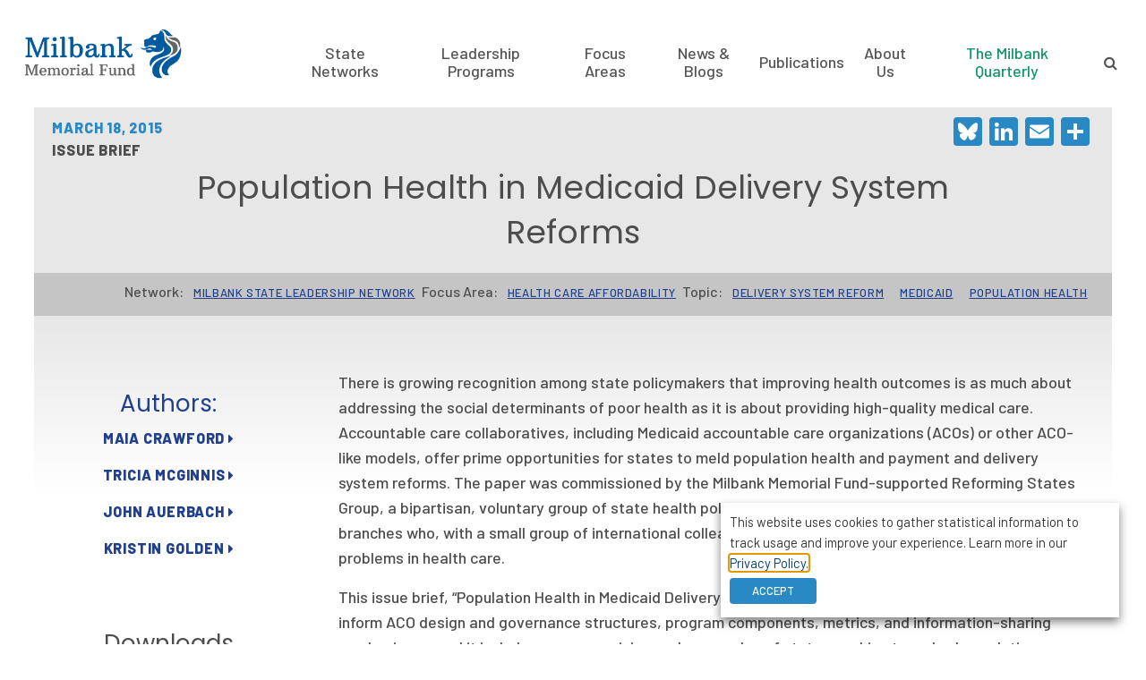

--- FILE ---
content_type: text/html; charset=UTF-8
request_url: https://www.milbank.org/publications/population-health-in-medicaid-delivery-system-reforms/
body_size: 20323
content:
<!doctype html><html lang="en-US"><head><title> Population Health in Medicaid Delivery System Reforms | Milbank Memorial Fund</title><meta charset="UTF-8"><meta name="viewport" content="width=device-width, initial-scale=1, minimum-scale=1, maximum-scale=1"><link href="https://fonts.googleapis.com/css?family=Barlow:400,500,800|Poppins:300,400,500&display=swap" rel="stylesheet"> <script src="https://cdn.userway.org/widget.js" data-account="2u0FYYjdIF"></script> <link rel="apple-touch-icon" sizes="57x57" href="/wp-content/themes/taco-theme/_/img/redesign/favicons/apple-icon-57x57.png"><link rel="apple-touch-icon" sizes="60x60" href="/wp-content/themes/taco-theme/_/img/redesign/favicons/apple-icon-60x60.png"><link rel="apple-touch-icon" sizes="72x72" href="/wp-content/themes/taco-theme/_/img/redesign/favicons/apple-icon-72x72.png"><link rel="apple-touch-icon" sizes="76x76" href="/wp-content/themes/taco-theme/_/img/redesign/favicons/apple-icon-76x76.png"><link rel="apple-touch-icon" sizes="114x114" href="/wp-content/themes/taco-theme/_/img/redesign/favicons/apple-icon-114x114.png"><link rel="apple-touch-icon" sizes="120x120" href="/wp-content/themes/taco-theme/_/img/redesign/favicons/apple-icon-120x120.png"><link rel="apple-touch-icon" sizes="144x144" href="/wp-content/themes/taco-theme/_/img/redesign/favicons/apple-icon-144x144.png"><link rel="apple-touch-icon" sizes="152x152" href="/wp-content/themes/taco-theme/_/img/redesign/favicons/apple-icon-152x152.png"><link rel="apple-touch-icon" sizes="180x180" href="/wp-content/themes/taco-theme/_/img/redesign/favicons/apple-icon-180x180.png"><link rel="icon" type="image/png" sizes="192x192"  href="/wp-content/themes/taco-theme/_/img/redesign/favicons/android-icon-192x192.png"><link rel="icon" type="image/png" sizes="32x32" href="/wp-content/themes/taco-theme/_/img/redesign/favicons/favicon-32x32.png"><link rel="icon" type="image/png" sizes="96x96" href="/wp-content/themes/taco-theme/_/img/redesign/favicons/favicon-96x96.png"><link rel="icon" type="image/png" sizes="16x16" href="/wp-content/themes/taco-theme/_/img/redesign/favicons/favicon-16x16.png"><link rel="manifest" href="/wp-content/themes/taco-theme/_/img/redesign/favicons/manifest.json"><meta name="msapplication-TileColor" content="#ffffff"><meta name="msapplication-TileImage" content="/ms-icon-144x144.png"><meta name="theme-color" content="#ffffff"><meta name="facebook-domain-verification" content="a36mojkkxzb0dsrbydp4rnaoat8y0z" /><meta name='robots' content='index, follow, max-image-preview:large, max-snippet:-1, max-video-preview:-1' />  <script data-cfasync="false" data-pagespeed-no-defer>var gtm4wp_datalayer_name = "dataLayer";
	var dataLayer = dataLayer || [];</script> <meta name="description" content="Accountable care organizations (ACOs) offer prime opportunities to meld population health and payment and delivery system reforms." /><link rel="canonical" href="https://www.milbank.org/publications/population-health-in-medicaid-delivery-system-reforms/" /><meta property="og:locale" content="en_US" /><meta property="og:type" content="article" /><meta property="og:title" content="Population Health in Medicaid Delivery System Reforms | Milbank Memorial Fund" /><meta property="og:description" content="Accountable care organizations (ACOs) offer prime opportunities to meld population health and payment and delivery system reforms." /><meta property="og:url" content="https://www.milbank.org/publications/population-health-in-medicaid-delivery-system-reforms/" /><meta property="og:site_name" content="Milbank Memorial Fund" /><meta property="article:publisher" content="https://www.facebook.com/MilbankMemorialFund" /><meta property="article:modified_time" content="2020-06-01T20:12:48+00:00" /><meta property="og:image" content="https://www.milbank.org/wp-content/uploads/2025/11/MMF_opengraph-white-bg.png" /><meta property="og:image:width" content="1200" /><meta property="og:image:height" content="600" /><meta property="og:image:type" content="image/png" /><meta name="twitter:card" content="summary_large_image" /><meta name="twitter:site" content="@milbankfund" /><meta name="twitter:label1" content="Est. reading time" /><meta name="twitter:data1" content="1 minute" /><meta name="twitter:label2" content="Written by" /><meta name="twitter:data2" content="Maia Crawford, Tricia McGinnis, John Auerbach, Kristin Golden" /> <script type="application/ld+json" class="yoast-schema-graph">{"@context":"https://schema.org","@graph":[{"@type":"ScholarlyArticle","@id":"https://www.milbank.org/publications/population-health-in-medicaid-delivery-system-reforms/#article","isPartOf":{"@id":"https://www.milbank.org/publications/population-health-in-medicaid-delivery-system-reforms/"},"author":[{"@id":"https://www.milbank.org/#/schema/person/image/0ecf6464609e2aa9e22614596f60a840"},{"@id":"https://www.milbank.org/#/schema/person/image/9147c102944064c3796e730b273a280a"},{"@id":"https://www.milbank.org/#/schema/person/image/2b98d2bf27dac3a4c9b1f57a907a435e"},{"@id":"https://www.milbank.org/#/schema/person/image/8bcfc02b31bcd4278e2f2ba82bcf34f7"}],"headline":"Population Health in Medicaid Delivery System Reforms","datePublished":"2015-03-18T20:13:27+00:00","dateModified":"2020-06-01T20:12:48+00:00","mainEntityOfPage":{"@id":"https://www.milbank.org/publications/population-health-in-medicaid-delivery-system-reforms/"},"wordCount":155,"publisher":{"@id":"https://www.milbank.org/#organization"},"inLanguage":"en-US"},{"@type":"WebPage","@id":"https://www.milbank.org/publications/population-health-in-medicaid-delivery-system-reforms/","url":"https://www.milbank.org/publications/population-health-in-medicaid-delivery-system-reforms/","name":"Population Health in Medicaid Delivery System Reforms | Milbank Memorial Fund","isPartOf":{"@id":"https://www.milbank.org/#website"},"datePublished":"2015-03-18T20:13:27+00:00","dateModified":"2020-06-01T20:12:48+00:00","description":"Accountable care organizations (ACOs) offer prime opportunities to meld population health and payment and delivery system reforms.","breadcrumb":{"@id":"https://www.milbank.org/publications/population-health-in-medicaid-delivery-system-reforms/#breadcrumb"},"inLanguage":"en-US","potentialAction":[{"@type":"ReadAction","target":["https://www.milbank.org/publications/population-health-in-medicaid-delivery-system-reforms/"]}]},{"@type":"BreadcrumbList","@id":"https://www.milbank.org/publications/population-health-in-medicaid-delivery-system-reforms/#breadcrumb","itemListElement":[{"@type":"ListItem","position":1,"name":"Home","item":"https://www.milbank.org/"},{"@type":"ListItem","position":2,"name":"Population Health in Medicaid Delivery System Reforms"}]},{"@type":"WebSite","@id":"https://www.milbank.org/#website","url":"https://www.milbank.org/","name":"Milbank Memorial Fund","description":"Using evidence to improve population health.","publisher":{"@id":"https://www.milbank.org/#organization"},"alternateName":"Milbank","potentialAction":[{"@type":"SearchAction","target":{"@type":"EntryPoint","urlTemplate":"https://www.milbank.org/?s={search_term_string}"},"query-input":{"@type":"PropertyValueSpecification","valueRequired":true,"valueName":"search_term_string"}}],"inLanguage":"en-US"},{"@type":"Organization","@id":"https://www.milbank.org/#organization","name":"Milbank Memorial Fund","alternateName":"Milbank","url":"https://www.milbank.org/","logo":{"@type":"ImageObject","inLanguage":"en-US","@id":"https://www.milbank.org/#/schema/logo/image/","url":"/wp-content/uploads/2024/12/Milbank-lion-head-square.png","contentUrl":"/wp-content/uploads/2024/12/Milbank-lion-head-square.png","width":180,"height":180,"caption":"Milbank Memorial Fund"},"image":{"@id":"https://www.milbank.org/#/schema/logo/image/"},"sameAs":["https://www.facebook.com/MilbankMemorialFund","https://x.com/milbankfund","https://www.linkedin.com/company/milbank-memorial-fund","https://www.youtube.com/channel/UCBdUOEEAeWfpx91Wj6RrfxQ"]},{"@type":"Person","@id":"https://www.milbank.org/#/schema/person/image/0ecf6464609e2aa9e22614596f60a840","name":"Maia Crawford","image":{"@type":"ImageObject","inLanguage":"en-US","@id":"https://www.milbank.org/#/schema/person/image/23494c9101089ad44ae88ce9d2f56aac","url":"https://secure.gravatar.com/avatar/?s=96&d=mm&r=g","contentUrl":"https://secure.gravatar.com/avatar/?s=96&d=mm&r=g","caption":"Maia Crawford"},"description":"Center for Health Care Strategies. March 2015","url":"https://www.milbank.org/author/maia-crawford/"},{"@type":"Person","@id":"https://www.milbank.org/#/schema/person/image/9147c102944064c3796e730b273a280a","name":"Tricia McGinnis","image":{"@type":"ImageObject","inLanguage":"en-US","@id":"https://www.milbank.org/#/schema/person/image/23494c9101089ad44ae88ce9d2f56aac","url":"https://secure.gravatar.com/avatar/?s=96&d=mm&r=g","contentUrl":"https://secure.gravatar.com/avatar/?s=96&d=mm&r=g","caption":"Tricia McGinnis"},"description":"Center for Health Care Strategies. March 2015","url":"https://www.milbank.org/author/tricia-mcginnis/"},{"@type":"Person","@id":"https://www.milbank.org/#/schema/person/image/2b98d2bf27dac3a4c9b1f57a907a435e","name":"John Auerbach","image":{"@type":"ImageObject","inLanguage":"en-US","@id":"https://www.milbank.org/#/schema/person/image/23494c9101089ad44ae88ce9d2f56aac","url":"https://secure.gravatar.com/avatar/?s=96&d=mm&r=g","contentUrl":"https://secure.gravatar.com/avatar/?s=96&d=mm&r=g","caption":"John Auerbach"},"description":"John Auerbach is senior vice president, federal health, at ICF, a strategic consulting firm. Over the course of a 30-year career he has held senior public health positions at the federal, state, and local levels and in non profits. He served as the director of intergovernmental and strategic affairs at the Centers for Disease Control and Prevention (CDC) and as president and CEO of Trust for America’s Health (TFAH). As associate director at the CDC, he oversaw policy and the agency’s collaborative efforts with Centers for Medicare and Medicaid Services, commercial payers, and large health systems. During his six years as the commissioner of public health for the Commonwealth of Massachusetts, he developed innovative programs to promote health equity, combat chronic and infectious disease, and support the successful implementation of the state’s health care reform initiative. As Boston’s health commissioner for nine years, he directed homeless, substance abuse, and emergency medical services for the city as well as a wide range of public health divisions. Mr. Auerbach was previously a professor of practice in health sciences and director of the Institute on Urban Health Research and Practice at Northeastern University; program director of one of the country’s first community health centers; and an administrator in a clinical training program at a tertiary care safety-net hospital. July 2023.","url":"https://www.milbank.org/author/john-auerbach/"},{"@type":"Person","@id":"https://www.milbank.org/#/schema/person/image/8bcfc02b31bcd4278e2f2ba82bcf34f7","name":"Kristin Golden","image":{"@type":"ImageObject","inLanguage":"en-US","@id":"https://www.milbank.org/#/schema/person/image/23494c9101089ad44ae88ce9d2f56aac","url":"https://secure.gravatar.com/avatar/?s=96&d=mm&r=g","contentUrl":"https://secure.gravatar.com/avatar/?s=96&d=mm&r=g","caption":"Kristin Golden"},"description":"Institute on Urban Health Research and Practice, Northeastern University. March 2015","url":"https://www.milbank.org/author/kristin-golden/"}]}</script> <link rel='dns-prefetch' href='//static.addtoany.com' /><link rel="alternate" title="oEmbed (JSON)" type="application/json+oembed" href="https://www.milbank.org/wp-json/oembed/1.0/embed?url=https%3A%2F%2Fwww.milbank.org%2Fpublications%2Fpopulation-health-in-medicaid-delivery-system-reforms%2F" /><link rel="alternate" title="oEmbed (XML)" type="text/xml+oembed" href="https://www.milbank.org/wp-json/oembed/1.0/embed?url=https%3A%2F%2Fwww.milbank.org%2Fpublications%2Fpopulation-health-in-medicaid-delivery-system-reforms%2F&#038;format=xml" /><style id='wp-img-auto-sizes-contain-inline-css' type='text/css'>img:is([sizes=auto i],[sizes^="auto," i]){contain-intrinsic-size:3000px 1500px}
/*# sourceURL=wp-img-auto-sizes-contain-inline-css */</style><style id='wp-block-library-inline-css' type='text/css'>:root{--wp-block-synced-color:#7a00df;--wp-block-synced-color--rgb:122,0,223;--wp-bound-block-color:var(--wp-block-synced-color);--wp-editor-canvas-background:#ddd;--wp-admin-theme-color:#007cba;--wp-admin-theme-color--rgb:0,124,186;--wp-admin-theme-color-darker-10:#006ba1;--wp-admin-theme-color-darker-10--rgb:0,107,160.5;--wp-admin-theme-color-darker-20:#005a87;--wp-admin-theme-color-darker-20--rgb:0,90,135;--wp-admin-border-width-focus:2px}@media (min-resolution:192dpi){:root{--wp-admin-border-width-focus:1.5px}}.wp-element-button{cursor:pointer}:root .has-very-light-gray-background-color{background-color:#eee}:root .has-very-dark-gray-background-color{background-color:#313131}:root .has-very-light-gray-color{color:#eee}:root .has-very-dark-gray-color{color:#313131}:root .has-vivid-green-cyan-to-vivid-cyan-blue-gradient-background{background:linear-gradient(135deg,#00d084,#0693e3)}:root .has-purple-crush-gradient-background{background:linear-gradient(135deg,#34e2e4,#4721fb 50%,#ab1dfe)}:root .has-hazy-dawn-gradient-background{background:linear-gradient(135deg,#faaca8,#dad0ec)}:root .has-subdued-olive-gradient-background{background:linear-gradient(135deg,#fafae1,#67a671)}:root .has-atomic-cream-gradient-background{background:linear-gradient(135deg,#fdd79a,#004a59)}:root .has-nightshade-gradient-background{background:linear-gradient(135deg,#330968,#31cdcf)}:root .has-midnight-gradient-background{background:linear-gradient(135deg,#020381,#2874fc)}:root{--wp--preset--font-size--normal:16px;--wp--preset--font-size--huge:42px}.has-regular-font-size{font-size:1em}.has-larger-font-size{font-size:2.625em}.has-normal-font-size{font-size:var(--wp--preset--font-size--normal)}.has-huge-font-size{font-size:var(--wp--preset--font-size--huge)}.has-text-align-center{text-align:center}.has-text-align-left{text-align:left}.has-text-align-right{text-align:right}.has-fit-text{white-space:nowrap!important}#end-resizable-editor-section{display:none}.aligncenter{clear:both}.items-justified-left{justify-content:flex-start}.items-justified-center{justify-content:center}.items-justified-right{justify-content:flex-end}.items-justified-space-between{justify-content:space-between}.screen-reader-text{border:0;clip-path:inset(50%);height:1px;margin:-1px;overflow:hidden;padding:0;position:absolute;width:1px;word-wrap:normal!important}.screen-reader-text:focus{background-color:#ddd;clip-path:none;color:#444;display:block;font-size:1em;height:auto;left:5px;line-height:normal;padding:15px 23px 14px;text-decoration:none;top:5px;width:auto;z-index:100000}html :where(.has-border-color){border-style:solid}html :where([style*=border-top-color]){border-top-style:solid}html :where([style*=border-right-color]){border-right-style:solid}html :where([style*=border-bottom-color]){border-bottom-style:solid}html :where([style*=border-left-color]){border-left-style:solid}html :where([style*=border-width]){border-style:solid}html :where([style*=border-top-width]){border-top-style:solid}html :where([style*=border-right-width]){border-right-style:solid}html :where([style*=border-bottom-width]){border-bottom-style:solid}html :where([style*=border-left-width]){border-left-style:solid}html :where(img[class*=wp-image-]){height:auto;max-width:100%}:where(figure){margin:0 0 1em}html :where(.is-position-sticky){--wp-admin--admin-bar--position-offset:var(--wp-admin--admin-bar--height,0px)}@media screen and (max-width:600px){html :where(.is-position-sticky){--wp-admin--admin-bar--position-offset:0px}}

/*# sourceURL=wp-block-library-inline-css */</style><style id='global-styles-inline-css' type='text/css'>:root{--wp--preset--aspect-ratio--square: 1;--wp--preset--aspect-ratio--4-3: 4/3;--wp--preset--aspect-ratio--3-4: 3/4;--wp--preset--aspect-ratio--3-2: 3/2;--wp--preset--aspect-ratio--2-3: 2/3;--wp--preset--aspect-ratio--16-9: 16/9;--wp--preset--aspect-ratio--9-16: 9/16;--wp--preset--color--black: #000000;--wp--preset--color--cyan-bluish-gray: #abb8c3;--wp--preset--color--white: #ffffff;--wp--preset--color--pale-pink: #f78da7;--wp--preset--color--vivid-red: #cf2e2e;--wp--preset--color--luminous-vivid-orange: #ff6900;--wp--preset--color--luminous-vivid-amber: #fcb900;--wp--preset--color--light-green-cyan: #7bdcb5;--wp--preset--color--vivid-green-cyan: #00d084;--wp--preset--color--pale-cyan-blue: #8ed1fc;--wp--preset--color--vivid-cyan-blue: #0693e3;--wp--preset--color--vivid-purple: #9b51e0;--wp--preset--color--navy: #005A9E;--wp--preset--color--light-blue: #0072BC;--wp--preset--color--grey: #636466;--wp--preset--color--green: #009566;--wp--preset--color--yellow: #ECC857;--wp--preset--gradient--vivid-cyan-blue-to-vivid-purple: linear-gradient(135deg,rgb(6,147,227) 0%,rgb(155,81,224) 100%);--wp--preset--gradient--light-green-cyan-to-vivid-green-cyan: linear-gradient(135deg,rgb(122,220,180) 0%,rgb(0,208,130) 100%);--wp--preset--gradient--luminous-vivid-amber-to-luminous-vivid-orange: linear-gradient(135deg,rgb(252,185,0) 0%,rgb(255,105,0) 100%);--wp--preset--gradient--luminous-vivid-orange-to-vivid-red: linear-gradient(135deg,rgb(255,105,0) 0%,rgb(207,46,46) 100%);--wp--preset--gradient--very-light-gray-to-cyan-bluish-gray: linear-gradient(135deg,rgb(238,238,238) 0%,rgb(169,184,195) 100%);--wp--preset--gradient--cool-to-warm-spectrum: linear-gradient(135deg,rgb(74,234,220) 0%,rgb(151,120,209) 20%,rgb(207,42,186) 40%,rgb(238,44,130) 60%,rgb(251,105,98) 80%,rgb(254,248,76) 100%);--wp--preset--gradient--blush-light-purple: linear-gradient(135deg,rgb(255,206,236) 0%,rgb(152,150,240) 100%);--wp--preset--gradient--blush-bordeaux: linear-gradient(135deg,rgb(254,205,165) 0%,rgb(254,45,45) 50%,rgb(107,0,62) 100%);--wp--preset--gradient--luminous-dusk: linear-gradient(135deg,rgb(255,203,112) 0%,rgb(199,81,192) 50%,rgb(65,88,208) 100%);--wp--preset--gradient--pale-ocean: linear-gradient(135deg,rgb(255,245,203) 0%,rgb(182,227,212) 50%,rgb(51,167,181) 100%);--wp--preset--gradient--electric-grass: linear-gradient(135deg,rgb(202,248,128) 0%,rgb(113,206,126) 100%);--wp--preset--gradient--midnight: linear-gradient(135deg,rgb(2,3,129) 0%,rgb(40,116,252) 100%);--wp--preset--font-size--small: 13px;--wp--preset--font-size--medium: 20px;--wp--preset--font-size--large: 36px;--wp--preset--font-size--x-large: 42px;--wp--preset--spacing--20: 0.44rem;--wp--preset--spacing--30: 0.67rem;--wp--preset--spacing--40: 1rem;--wp--preset--spacing--50: 1.5rem;--wp--preset--spacing--60: 2.25rem;--wp--preset--spacing--70: 3.38rem;--wp--preset--spacing--80: 5.06rem;--wp--preset--shadow--natural: 6px 6px 9px rgba(0, 0, 0, 0.2);--wp--preset--shadow--deep: 12px 12px 50px rgba(0, 0, 0, 0.4);--wp--preset--shadow--sharp: 6px 6px 0px rgba(0, 0, 0, 0.2);--wp--preset--shadow--outlined: 6px 6px 0px -3px rgb(255, 255, 255), 6px 6px rgb(0, 0, 0);--wp--preset--shadow--crisp: 6px 6px 0px rgb(0, 0, 0);}:where(body) { margin: 0; }.wp-site-blocks > .alignleft { float: left; margin-right: 2em; }.wp-site-blocks > .alignright { float: right; margin-left: 2em; }.wp-site-blocks > .aligncenter { justify-content: center; margin-left: auto; margin-right: auto; }:where(.is-layout-flex){gap: 0.5em;}:where(.is-layout-grid){gap: 0.5em;}.is-layout-flow > .alignleft{float: left;margin-inline-start: 0;margin-inline-end: 2em;}.is-layout-flow > .alignright{float: right;margin-inline-start: 2em;margin-inline-end: 0;}.is-layout-flow > .aligncenter{margin-left: auto !important;margin-right: auto !important;}.is-layout-constrained > .alignleft{float: left;margin-inline-start: 0;margin-inline-end: 2em;}.is-layout-constrained > .alignright{float: right;margin-inline-start: 2em;margin-inline-end: 0;}.is-layout-constrained > .aligncenter{margin-left: auto !important;margin-right: auto !important;}.is-layout-constrained > :where(:not(.alignleft):not(.alignright):not(.alignfull)){margin-left: auto !important;margin-right: auto !important;}body .is-layout-flex{display: flex;}.is-layout-flex{flex-wrap: wrap;align-items: center;}.is-layout-flex > :is(*, div){margin: 0;}body .is-layout-grid{display: grid;}.is-layout-grid > :is(*, div){margin: 0;}body{padding-top: 0px;padding-right: 0px;padding-bottom: 0px;padding-left: 0px;}a:where(:not(.wp-element-button)){text-decoration: underline;}:root :where(.wp-element-button, .wp-block-button__link){background-color: #32373c;border-width: 0;color: #fff;font-family: inherit;font-size: inherit;font-style: inherit;font-weight: inherit;letter-spacing: inherit;line-height: inherit;padding-top: calc(0.667em + 2px);padding-right: calc(1.333em + 2px);padding-bottom: calc(0.667em + 2px);padding-left: calc(1.333em + 2px);text-decoration: none;text-transform: inherit;}.has-black-color{color: var(--wp--preset--color--black) !important;}.has-cyan-bluish-gray-color{color: var(--wp--preset--color--cyan-bluish-gray) !important;}.has-white-color{color: var(--wp--preset--color--white) !important;}.has-pale-pink-color{color: var(--wp--preset--color--pale-pink) !important;}.has-vivid-red-color{color: var(--wp--preset--color--vivid-red) !important;}.has-luminous-vivid-orange-color{color: var(--wp--preset--color--luminous-vivid-orange) !important;}.has-luminous-vivid-amber-color{color: var(--wp--preset--color--luminous-vivid-amber) !important;}.has-light-green-cyan-color{color: var(--wp--preset--color--light-green-cyan) !important;}.has-vivid-green-cyan-color{color: var(--wp--preset--color--vivid-green-cyan) !important;}.has-pale-cyan-blue-color{color: var(--wp--preset--color--pale-cyan-blue) !important;}.has-vivid-cyan-blue-color{color: var(--wp--preset--color--vivid-cyan-blue) !important;}.has-vivid-purple-color{color: var(--wp--preset--color--vivid-purple) !important;}.has-navy-color{color: var(--wp--preset--color--navy) !important;}.has-light-blue-color{color: var(--wp--preset--color--light-blue) !important;}.has-grey-color{color: var(--wp--preset--color--grey) !important;}.has-green-color{color: var(--wp--preset--color--green) !important;}.has-yellow-color{color: var(--wp--preset--color--yellow) !important;}.has-black-background-color{background-color: var(--wp--preset--color--black) !important;}.has-cyan-bluish-gray-background-color{background-color: var(--wp--preset--color--cyan-bluish-gray) !important;}.has-white-background-color{background-color: var(--wp--preset--color--white) !important;}.has-pale-pink-background-color{background-color: var(--wp--preset--color--pale-pink) !important;}.has-vivid-red-background-color{background-color: var(--wp--preset--color--vivid-red) !important;}.has-luminous-vivid-orange-background-color{background-color: var(--wp--preset--color--luminous-vivid-orange) !important;}.has-luminous-vivid-amber-background-color{background-color: var(--wp--preset--color--luminous-vivid-amber) !important;}.has-light-green-cyan-background-color{background-color: var(--wp--preset--color--light-green-cyan) !important;}.has-vivid-green-cyan-background-color{background-color: var(--wp--preset--color--vivid-green-cyan) !important;}.has-pale-cyan-blue-background-color{background-color: var(--wp--preset--color--pale-cyan-blue) !important;}.has-vivid-cyan-blue-background-color{background-color: var(--wp--preset--color--vivid-cyan-blue) !important;}.has-vivid-purple-background-color{background-color: var(--wp--preset--color--vivid-purple) !important;}.has-navy-background-color{background-color: var(--wp--preset--color--navy) !important;}.has-light-blue-background-color{background-color: var(--wp--preset--color--light-blue) !important;}.has-grey-background-color{background-color: var(--wp--preset--color--grey) !important;}.has-green-background-color{background-color: var(--wp--preset--color--green) !important;}.has-yellow-background-color{background-color: var(--wp--preset--color--yellow) !important;}.has-black-border-color{border-color: var(--wp--preset--color--black) !important;}.has-cyan-bluish-gray-border-color{border-color: var(--wp--preset--color--cyan-bluish-gray) !important;}.has-white-border-color{border-color: var(--wp--preset--color--white) !important;}.has-pale-pink-border-color{border-color: var(--wp--preset--color--pale-pink) !important;}.has-vivid-red-border-color{border-color: var(--wp--preset--color--vivid-red) !important;}.has-luminous-vivid-orange-border-color{border-color: var(--wp--preset--color--luminous-vivid-orange) !important;}.has-luminous-vivid-amber-border-color{border-color: var(--wp--preset--color--luminous-vivid-amber) !important;}.has-light-green-cyan-border-color{border-color: var(--wp--preset--color--light-green-cyan) !important;}.has-vivid-green-cyan-border-color{border-color: var(--wp--preset--color--vivid-green-cyan) !important;}.has-pale-cyan-blue-border-color{border-color: var(--wp--preset--color--pale-cyan-blue) !important;}.has-vivid-cyan-blue-border-color{border-color: var(--wp--preset--color--vivid-cyan-blue) !important;}.has-vivid-purple-border-color{border-color: var(--wp--preset--color--vivid-purple) !important;}.has-navy-border-color{border-color: var(--wp--preset--color--navy) !important;}.has-light-blue-border-color{border-color: var(--wp--preset--color--light-blue) !important;}.has-grey-border-color{border-color: var(--wp--preset--color--grey) !important;}.has-green-border-color{border-color: var(--wp--preset--color--green) !important;}.has-yellow-border-color{border-color: var(--wp--preset--color--yellow) !important;}.has-vivid-cyan-blue-to-vivid-purple-gradient-background{background: var(--wp--preset--gradient--vivid-cyan-blue-to-vivid-purple) !important;}.has-light-green-cyan-to-vivid-green-cyan-gradient-background{background: var(--wp--preset--gradient--light-green-cyan-to-vivid-green-cyan) !important;}.has-luminous-vivid-amber-to-luminous-vivid-orange-gradient-background{background: var(--wp--preset--gradient--luminous-vivid-amber-to-luminous-vivid-orange) !important;}.has-luminous-vivid-orange-to-vivid-red-gradient-background{background: var(--wp--preset--gradient--luminous-vivid-orange-to-vivid-red) !important;}.has-very-light-gray-to-cyan-bluish-gray-gradient-background{background: var(--wp--preset--gradient--very-light-gray-to-cyan-bluish-gray) !important;}.has-cool-to-warm-spectrum-gradient-background{background: var(--wp--preset--gradient--cool-to-warm-spectrum) !important;}.has-blush-light-purple-gradient-background{background: var(--wp--preset--gradient--blush-light-purple) !important;}.has-blush-bordeaux-gradient-background{background: var(--wp--preset--gradient--blush-bordeaux) !important;}.has-luminous-dusk-gradient-background{background: var(--wp--preset--gradient--luminous-dusk) !important;}.has-pale-ocean-gradient-background{background: var(--wp--preset--gradient--pale-ocean) !important;}.has-electric-grass-gradient-background{background: var(--wp--preset--gradient--electric-grass) !important;}.has-midnight-gradient-background{background: var(--wp--preset--gradient--midnight) !important;}.has-small-font-size{font-size: var(--wp--preset--font-size--small) !important;}.has-medium-font-size{font-size: var(--wp--preset--font-size--medium) !important;}.has-large-font-size{font-size: var(--wp--preset--font-size--large) !important;}.has-x-large-font-size{font-size: var(--wp--preset--font-size--x-large) !important;}
/*# sourceURL=global-styles-inline-css */</style><link rel='stylesheet' id='cookie-law-info-css' href='/wp-content/plugins/webtoffee-gdpr-cookie-consent/public/css/cookie-law-info-public.css?ver=2.3.9' type='text/css' media='all' /><link rel='stylesheet' id='cookie-law-info-gdpr-css' href='/wp-content/plugins/webtoffee-gdpr-cookie-consent/public/css/cookie-law-info-gdpr.css?ver=2.3.9' type='text/css' media='all' /><style id='cookie-law-info-gdpr-inline-css' type='text/css'>.cli-modal-content, .cli-tab-content { background-color: #ffffff; }.cli-privacy-content-text, .cli-modal .cli-modal-dialog, .cli-tab-container p, a.cli-privacy-readmore { color: #000000; }.cli-tab-header { background-color: #f2f2f2; }.cli-tab-header, .cli-tab-header a.cli-nav-link,span.cli-necessary-caption,.cli-switch .cli-slider:after { color: #000000; }.cli-switch .cli-slider:before { background-color: #ffffff; }.cli-switch input:checked + .cli-slider:before { background-color: #ffffff; }.cli-switch .cli-slider { background-color: #e3e1e8; }.cli-switch input:checked + .cli-slider { background-color: #28a745; }.cli-modal-close svg { fill: #000000; }.cli-tab-footer .wt-cli-privacy-accept-all-btn { background-color: #00acad; color: #ffffff}.cli-tab-footer .wt-cli-privacy-accept-btn { background-color: #00acad; color: #ffffff}.cli-tab-header a:before{ border-right: 1px solid #000000; border-bottom: 1px solid #000000; }
/*# sourceURL=cookie-law-info-gdpr-inline-css */</style><link rel='stylesheet' id='font_awesome-css' href='/wp-content/themes/taco-theme/_/lib/font-awesome-4.6.3/css/font-awesome.min.css?ver=1.158' type='text/css' media='all' /><link rel='stylesheet' id='jquery-vectormapcss-css' href='/wp-content/themes/taco-theme/_/lib/jquery-jvectormap-2.0.3/jquery-jvectormap-2.0.3.css?ver=1.158' type='text/css' media='all' /><link rel='stylesheet' id='redesign-css' href='/wp-content/themes/taco-theme/_/css/redesign.css?ver=1.158' type='text/css' media='all' /><link rel='stylesheet' id='tablepress-default-css' href='/wp-content/tablepress-combined.min.css?ver=3' type='text/css' media='all' /><link rel='stylesheet' id='tablepress-datatables-buttons-css' href='/wp-content/plugins/tablepress-premium/modules/css/build/datatables.buttons.css?ver=3.2.6' type='text/css' media='all' /><link rel='stylesheet' id='tablepress-datatables-columnfilterwidgets-css' href='/wp-content/plugins/tablepress-premium/modules/css/build/datatables.columnfilterwidgets.css?ver=3.2.6' type='text/css' media='all' /><link rel='stylesheet' id='tablepress-datatables-fixedheader-css' href='/wp-content/plugins/tablepress-premium/modules/css/build/datatables.fixedheader.css?ver=3.2.6' type='text/css' media='all' /><link rel='stylesheet' id='tablepress-datatables-fixedcolumns-css' href='/wp-content/plugins/tablepress-premium/modules/css/build/datatables.fixedcolumns.css?ver=3.2.6' type='text/css' media='all' /><link rel='stylesheet' id='tablepress-datatables-scroll-buttons-css' href='/wp-content/plugins/tablepress-premium/modules/css/build/datatables.scroll-buttons.css?ver=3.2.6' type='text/css' media='all' /><link rel='stylesheet' id='tablepress-responsive-tables-css' href='/wp-content/plugins/tablepress-premium/modules/css/build/responsive-tables.css?ver=3.2.6' type='text/css' media='all' /><link rel='stylesheet' id='addtoany-css' href='/wp-content/plugins/add-to-any/addtoany.min.css?ver=1.16' type='text/css' media='all' /> <script type="text/javascript" src="/wp-content/themes/taco-theme/_/lib/jquery/jquery-3.1.0.min.js?ver=1.158" id="jquery-js"></script> <script type="text/javascript" id="addtoany-core-js-before">window.a2a_config=window.a2a_config||{};a2a_config.callbacks=[];a2a_config.overlays=[];a2a_config.templates={};
a2a_config.templates.email = {
    subject: "Shared with you from Milbank.org",
    body: "${title}\n${link}",
};

//# sourceURL=addtoany-core-js-before</script> <script type="text/javascript" defer src="https://static.addtoany.com/menu/page.js" id="addtoany-core-js"></script> <script type="text/javascript" defer src="/wp-content/plugins/add-to-any/addtoany.min.js?ver=1.1" id="addtoany-jquery-js"></script> <script type="text/javascript" id="cookie-law-info-js-extra">var Cli_Data = {"nn_cookie_ids":["_hjAbsoluteSessionInProgress","_hjTLDTest","CONSENT","vuid","__atuvc","__atuvs","lang","bcookie","lidc","VISITOR_INFO1_LIVE","IDE","test_cookie","yt-remote-device-id","yt.innertube::requests","yt.innertube::nextId","yt-remote-connected-devices","_gcl_au","_ga_0JXFP3TZJG","_ga","_gid","_gat_UA-35374969-1","uvc","_hjid","_hjFirstSeen","_hjIncludedInPageviewSample","UserMatchHistory","AnalyticsSyncHistory","li_gc","at-rand","xtc","personalization_id","loc","_fbp","bscookie","fr","YSC"],"non_necessary_cookies":{"necessary":["li_gc","cookielawinfo-checkbox-advertisement"],"functional":["__atuvc","__atuvs","lang","bcookie","lidc"],"analytics":["_hjAbsoluteSessionInProgress","_hjTLDTest","CONSENT","vuid","_gcl_au","_ga_0JXFP3TZJG","_ga","_gid","_gat_UA-35374969-1","uvc","_hjid","_hjFirstSeen","_hjIncludedInPageviewSample","xtc","at-rand","AnalyticsSyncHistory"],"advertisement":["VISITOR_INFO1_LIVE","IDE","test_cookie","yt-remote-device-id","yt.innertube::requests","yt.innertube::nextId","yt-remote-connected-devices","personalization_id","loc","_fbp","bscookie","fr","YSC","UserMatchHistory"]},"cookielist":{"necessary":{"id":15111,"status":true,"priority":0,"title":"Necessary","strict":true,"default_state":false,"ccpa_optout":false,"loadonstart":false},"functional":{"id":15112,"status":true,"priority":5,"title":"Functional","strict":false,"default_state":false,"ccpa_optout":false,"loadonstart":false},"performance":{"id":15113,"status":true,"priority":4,"title":"Performance","strict":false,"default_state":false,"ccpa_optout":false,"loadonstart":false},"analytics":{"id":15114,"status":true,"priority":3,"title":"Analytics","strict":false,"default_state":false,"ccpa_optout":false,"loadonstart":false},"advertisement":{"id":15115,"status":true,"priority":2,"title":"Advertisement","strict":false,"default_state":false,"ccpa_optout":false,"loadonstart":false},"others":{"id":15116,"status":true,"priority":1,"title":"Others","strict":false,"default_state":false,"ccpa_optout":false,"loadonstart":false}},"ajax_url":"https://www.milbank.org/wp-admin/admin-ajax.php","current_lang":"en","security":"0d862d493b","eu_countries":["GB"],"geoIP":"disabled","use_custom_geolocation_api":"","custom_geolocation_api":"https://geoip.cookieyes.com/geoip/checker/result.php","consentVersion":"1","strictlyEnabled":["necessary","obligatoire"],"cookieDomain":"","privacy_length":"250","ccpaEnabled":"1","ccpaRegionBased":"","ccpaBarEnabled":"1","ccpaType":"ccpa_gdpr","triggerDomRefresh":"","secure_cookies":""};
var log_object = {"ajax_url":"https://www.milbank.org/wp-admin/admin-ajax.php"};
//# sourceURL=cookie-law-info-js-extra</script> <script type="text/javascript" src="/wp-content/plugins/webtoffee-gdpr-cookie-consent/public/js/cookie-law-info-public.js?ver=2.3.9" id="cookie-law-info-js"></script> <script type="text/javascript" id="cookie-law-info-ccpa-js-extra">var ccpa_data = {"opt_out_prompt":"Do you really wish to opt out?","opt_out_confirm":"Confirm","opt_out_cancel":"Cancel"};
//# sourceURL=cookie-law-info-ccpa-js-extra</script> <script type="text/javascript" src="/wp-content/plugins/webtoffee-gdpr-cookie-consent/admin/modules/ccpa/assets/js/cookie-law-info-ccpa.js?ver=2.3.9" id="cookie-law-info-ccpa-js"></script> <link rel="https://api.w.org/" href="https://www.milbank.org/wp-json/" /><link rel="alternate" title="JSON" type="application/json" href="https://www.milbank.org/wp-json/wp/v2/publication/2068" /><link rel="EditURI" type="application/rsd+xml" title="RSD" href="https://www.milbank.org/xmlrpc.php?rsd" /><meta name="generator" content="WordPress 6.9" /><link rel='shortlink' href='https://www.milbank.org/?p=2068' />  <script data-cfasync="false" data-pagespeed-no-defer type="text/javascript">var dataLayer_content = {"pageTitle":"Population Health in Medicaid Delivery System Reforms | Milbank Memorial Fund","pagePostType":"publication","pagePostType2":"single-publication","pagePostAuthor":"Milbank Memorial Fund","pagePostDate":"March 18, 2015","pagePostDateYear":2015,"pagePostDateMonth":3,"pagePostDateDay":18,"pagePostDateDayName":"Wednesday","pagePostDateHour":16,"pagePostDateMinute":13,"pagePostDateIso":"2015-03-18T16:13:27-04:00","pagePostDateUnix":1426695207,"pagePostTerms":{"network":["Milbank State Leadership Network"],"focus-area":["Health Care Affordability"],"publication-topic":["Delivery System Reform","Medicaid","Population Health"],"publication-type":["Issue Brief"],"author":["maia-crawford","tricia-mcginnis","john-auerbach","kristin-golden"],"meta":{"headline_primary_heading":"","headline_descriptor":"","author_1_first_name":"","author_1_last_name":"","author_2_first_name":"","author_2_last_name":"","additional_authors":"","label_resource_pdf":"Issue Brief (PDF)","resource_pdf":2070,"label_executive_summary_pdf":"","executive_summary_pdf":"","label_additional_attachment_pdf":"","additional_attachment":"","image_path":"","date_format":"","related_publications_title":"","related_publications":"","citation":""}}};
	dataLayer.push( dataLayer_content );</script> <script data-cfasync="false" data-pagespeed-no-defer type="text/javascript">console.warn && console.warn("[GTM4WP] Google Tag Manager container code placement set to OFF !!!");
	console.warn && console.warn("[GTM4WP] Data layer codes are active but GTM container must be loaded using custom coding !!!");</script> <script>(function($) {
    $(function() {
    	FWP.do_scroll = true;

    	$(document).on('click', '.facetwp-load-more', function() {
        	FWP.do_scroll = false;
    	});
    });
})(jQuery);

document.addEventListener('facetwp-loaded', function() {
    if (FWP.do_scroll && FWP.loaded) {
        $('html, body').animate({
            scrollTop: $('.facetwp-template').offset().top - 200 // Scrolls to the top of the element with class "facetwp-template"
        }, 500); // 500ms scroll duration
    }
    FWP.do_scroll = true;
});</script> <link rel='stylesheet' id='cookie-law-info-table-css' href='/wp-content/plugins/webtoffee-gdpr-cookie-consent/public/css/cookie-law-info-table.css?ver=2.3.9' type='text/css' media='all' /></head><body class="wp-singular publication-template-default single single-publication postid-2068 wp-theme-taco-theme population-health-in-medicaid-delivery-system-reforms page"> <noscript><iframe src="//www.googletagmanager.com/ns.html?id=GTM-MBDTM2" height="0" width="0" style="display:none;visibility:hidden"></iframe></noscript> <script>(function(w,d,s,l,i){w[l]=w[l]||[];w[l].push({'gtm.start':
  new Date().getTime(),event:'gtm.js'});var f=d.getElementsByTagName(s)[0],
  j=d.createElement(s),dl=l!='dataLayer'?'&l='+l:'';j.async=true;j.src=
  '//www.googletagmanager.com/gtm.js?id='+i+dl;f.parentNode.insertBefore(j,f);
  })(window,document,'script','dataLayer','GTM-MBDTM2');</script> <header class="header new-menu" role="banner" id="header-main"><div class="inner"><div class="logo"> <img id="print-logo" src="/wp-content/themes/taco-theme/_/img/redesign/logo-header-milbank-memorial-fund.png?v=1.158" alt=""> <a href="https://www.milbank.org">Milbank Memorial Fund</a></div> <button class="nav-toggle">Menu</button><div class="header-contents"><nav class="main-menu" id="main-menu" role="navigation" aria-label="Main Menu"><div class="header-default-search"><form role="search" method="get" class="searchbox" action="https://www.milbank.org/search-results/"> <input type="text" placeholder="Search...." name="fwp_search" class="searchbox-input"> <button type="submit" class="searchbox-submit" value="GO"><i class="fa fa-search"></i></button> <span class="searchbox-icon"><i class="fa fa-search"></i></span></form></div><div class="menu-wrapper"><ul id="menu-primary-menu-2018" class="menu"><li id="menu-item-22579" class="menu-item menu-item-type-post_type menu-item-object-page menu-item-has-children menu-item-22579 menu-item-state-networks"><a href="https://www.milbank.org/state-networks/">State Networks</a><div class="dropdown-wrapper"><div class="dropdown-inner"><div class="overview"><div class="category-label"> <a href="https://www.milbank.org/state-networks/" class="arrow-cta">Overview</a></div><p>The Fund supports networks of state health policy decision makers to help identify, inspire, and inform policy leaders.</p></div><ul class="sub-menu"><li id="menu-item-22580" class="menu-item menu-item-type-post_type menu-item-object-page menu-item-22580 menu-item-state-networks-state-leadership-network"><a href="https://www.milbank.org/state-networks/state-leadership-network/">Milbank State Leadership Network</a></li><li id="menu-item-35662" class="menu-item menu-item-type-post_type menu-item-object-page menu-item-35662 menu-item-state-networks-milbank-primary-care-networks"><a href="https://www.milbank.org/state-networks/milbank-primary-care-networks/">Milbank Primary Care Leadership Networks</a></li><li id="menu-item-28600" class="menu-item menu-item-type-post_type menu-item-object-page menu-item-28600 menu-item-state-networks-primary-care-network-archive"><a href="https://www.milbank.org/state-networks/primary-care-network-archive/">Primary Care Network Archive</a></li></ul></li><li id="menu-item-32290" class="menu-item menu-item-type-post_type menu-item-object-page menu-item-has-children menu-item-32290 menu-item-leadership-programs"><a href="https://www.milbank.org/leadership-programs/">Leadership Programs</a><div class="dropdown-wrapper"><div class="dropdown-inner"><div class="overview"><div class="category-label"> <a href="https://www.milbank.org/leadership-programs/" class="arrow-cta">Overview</a></div><p>The Milbank Memorial Fund supports two state leadership programs for legislative and executive branch state government officials committed to improving population health.</p></div><ul class="sub-menu"><li id="menu-item-22594" class="menu-item menu-item-type-post_type menu-item-object-page menu-item-22594 menu-item-leadership-programs-emerging-leaders-program"><a href="https://www.milbank.org/leadership-programs/emerging-leaders-program/">Emerging Leaders Program</a></li><li id="menu-item-32291" class="menu-item menu-item-type-post_type menu-item-object-page menu-item-32291 menu-item-leadership-programs-milbank-fellows-program"><a href="https://www.milbank.org/leadership-programs/milbank-fellows-program/">Milbank Fellows Program</a></li></ul></li><li id="menu-item-28583" class="menu-item menu-item-type-post_type menu-item-object-page menu-item-has-children menu-item-28583 menu-item-focus-areas"><a href="https://www.milbank.org/focus-areas/">Focus Areas</a><div class="dropdown-wrapper"><div class="dropdown-inner"><div class="overview"><div class="category-label"> <a href="https://www.milbank.org/focus-areas/" class="arrow-cta">Overview</a></div><p>The Fund identifies and shares policy ideas and analysis to advance state health leadership, strong primary care, and sustainable health care costs.</p></div><ul class="sub-menu"><li id="menu-item-28639" class="menu-item menu-item-type-post_type menu-item-object-page menu-item-28639 menu-item-focus-areas-state-health-policy-leadership"><a href="https://www.milbank.org/focus-areas/state-health-policy-leadership/">State Health Policy Leadership</a></li><li id="menu-item-28663" class="menu-item menu-item-type-post_type menu-item-object-page menu-item-28663 menu-item-focus-areas-primary-care-transformation"><a href="https://www.milbank.org/focus-areas/primary-care-transformation/">Primary Care Transformation</a></li><li id="menu-item-22582" class="menu-item menu-item-type-post_type menu-item-object-page menu-item-22582 menu-item-focus-areas-total-cost-of-care"><a href="https://www.milbank.org/focus-areas/total-cost-of-care/">Health Care Affordability</a></li><li id="menu-item-33425" class="menu-item menu-item-type-post_type menu-item-object-page menu-item-33425 menu-item-focus-areas-total-cost-of-care-peterson-milbank"><a href="https://www.milbank.org/focus-areas/total-cost-of-care/peterson-milbank/">Peterson-Milbank Program for Sustainable Health Care Costs</a></li></ul></li><li id="menu-item-22600" class="menu-item menu-item-type-post_type menu-item-object-page menu-item-has-children menu-item-22600 menu-item-news-blogs"><a href="https://www.milbank.org/news-blogs/">News &#038; Blogs</a><div class="dropdown-wrapper"><div class="dropdown-inner"><div class="overview"><div class="category-label"> <a href="https://www.milbank.org/news-blogs/" class="arrow-cta">Overview</a></div><p>Keep up with news and updates from the Milbank Memorial Fund. And read the latest posts from our staff and guest authors.</p></div><ul class="sub-menu"><li id="menu-item-22587" class="menu-item menu-item-type-post_type menu-item-object-page menu-item-22587 menu-item-news-updates"><a href="https://www.milbank.org/news-updates/">Articles and Updates</a></li><li id="menu-item-38932" class="menu-item menu-item-type-post_type menu-item-object-page menu-item-38932 menu-item-events"><a href="https://www.milbank.org/events/">Events</a></li><li id="menu-item-32297" class="menu-item menu-item-type-post_type menu-item-object-page menu-item-32297 menu-item-newsroom"><a href="https://www.milbank.org/newsroom/">Newsroom</a></li><li id="menu-item-22588" class="menu-item menu-item-type-post_type menu-item-object-page menu-item-22588 menu-item-thestatesofhealth"><a href="https://www.milbank.org/thestatesofhealth/">The States of Health</a></li><li id="menu-item-27294" class="menu-item menu-item-type-post_type menu-item-object-page menu-item-27294 menu-item-view-from-here"><a href="https://www.milbank.org/view-from-here/">The View from Here: Milbank Perspectives</a></li></ul></li><li id="menu-item-28928" class="menu-item menu-item-type-post_type menu-item-object-page menu-item-has-children menu-item-28928 menu-item-resources current-page-ancestor"><a href="https://www.milbank.org/resources/">Publications</a><div class="dropdown-wrapper"><div class="dropdown-inner"><div class="overview"><div class="category-label"> <a href="https://www.milbank.org/resources/" class="arrow-cta">Overview</a></div><p>The Fund publishes <i>The Milbank Quarterly</i>, as well as reports, issues briefs, and case studies on topics important to health policy leaders.</p></div><ul class="sub-menu"><li id="menu-item-22602" class="menu-item menu-item-type-custom menu-item-object-custom menu-item-22602 menu-item-resources-fwp-resource-type-report"><a href="https://www.milbank.org/resources/?fwp_resource_type=report">Reports</a></li><li id="menu-item-22603" class="menu-item menu-item-type-custom menu-item-object-custom menu-item-22603 menu-item-resources-fwp-resource-type-issue-brief"><a href="https://www.milbank.org/resources/?fwp_resource_type=issue-brief">Issue Briefs</a></li><li id="menu-item-23075" class="menu-item menu-item-type-custom menu-item-object-custom menu-item-23075 menu-item-resources-fwp-resource-type-case-studies"><a href="https://www.milbank.org/resources/?fwp_resource_type=case-studies">Case Studies</a></li><li id="menu-item-36228" class="menu-item menu-item-type-post_type menu-item-object-page menu-item-36228 menu-item-focus-areas-primary-care-transformation-health-of-us-primary-care-scorecard"><a href="https://www.milbank.org/focus-areas/primary-care-transformation/health-of-us-primary-care-scorecard/">Health of US Primary Care Scorecard</a></li><li id="menu-item-22605" class="menu-item menu-item-type-custom menu-item-object-custom menu-item-22605 menu-item-quarterly"><a href="https://www.milbank.org/quarterly/" title="milbank-quarterly"><i>The Milbank Quarterly</i></a></li></ul></li><li id="menu-item-22575" class="menu-item menu-item-type-post_type menu-item-object-page menu-item-has-children menu-item-22575 menu-item-about"><a href="https://www.milbank.org/about/">About Us</a><div class="dropdown-wrapper"><div class="dropdown-inner"><div class="overview"><div class="category-label"> <a href="https://www.milbank.org/about/" class="arrow-cta">Overview</a></div><p>The Milbank Memorial Fund is is a foundation that works to improve population health and health equity.</p></div><ul class="sub-menu"><li id="menu-item-22576" class="menu-item menu-item-type-post_type menu-item-object-page menu-item-22576 menu-item-about-history"><a href="https://www.milbank.org/about/history/">Our History</a></li><li id="menu-item-22577" class="menu-item menu-item-type-post_type menu-item-object-page menu-item-22577 menu-item-about-staff"><a href="https://www.milbank.org/about/staff/">Staff</a></li><li id="menu-item-22578" class="menu-item menu-item-type-post_type menu-item-object-page menu-item-22578 menu-item-about-board"><a href="https://www.milbank.org/about/board/">Board of Directors</a></li><li id="menu-item-33767" class="menu-item menu-item-type-post_type menu-item-object-page menu-item-33767 menu-item-about-racial-equity-statement-of-purpose"><a href="https://www.milbank.org/about/racial-equity-statement-of-purpose/">2025 Racial Equity Statement of Purpose</a></li><li id="menu-item-27013" class="menu-item menu-item-type-post_type menu-item-object-page menu-item-27013 menu-item-contact"><a href="https://www.milbank.org/contact/">Contact</a></li><li id="menu-item-35711" class="menu-item menu-item-type-post_type menu-item-object-page menu-item-35711 menu-item-about-job-opportunities"><a href="https://www.milbank.org/about/job-opportunities/">Job Opportunities</a></li></ul></li><li id="menu-item-28584" class="mq menu-item menu-item-type-post_type menu-item-object-page menu-item-28584 menu-item-the-quarterly"><a href="https://www.milbank.org/the-quarterly/">The Milbank Quarterly</a><div class="dropdown-wrapper"><div class="dropdown-inner"><div class="overview"><div class="category-label"> <a href="https://www.milbank.org/the-quarterly/" class="arrow-cta">Overview</a></div><p></p></div></li></ul></div></nav></div></div></header><main class="main" role="main" id="content"><div class="page-wrap"><div class="post-wrapper mmf"><div class="post-banner container wide "><div class="table table-fixed align-middle"><div class="cell cell-50 post-title-meta"><div class="post-meta"><div class="cell-50"><p class="date"> March 18, 2015</p><p class="post-type"> Issue Brief</p></div><div class="cell-50 text-right"><div class="article-social-share"><div class="addtoany-share"><div class="addtoany_shortcode"><div class="a2a_kit a2a_kit_size_32 addtoany_list" data-a2a-url="https://www.milbank.org/publications/population-health-in-medicaid-delivery-system-reforms/" data-a2a-title="Population Health in Medicaid Delivery System Reforms"><a class="a2a_button_bluesky" href="https://www.addtoany.com/add_to/bluesky?linkurl=https%3A%2F%2Fwww.milbank.org%2Fpublications%2Fpopulation-health-in-medicaid-delivery-system-reforms%2F&amp;linkname=Population%20Health%20in%20Medicaid%20Delivery%20System%20Reforms" title="Bluesky" rel="nofollow noopener" target="_blank"></a><a class="a2a_button_linkedin" href="https://www.addtoany.com/add_to/linkedin?linkurl=https%3A%2F%2Fwww.milbank.org%2Fpublications%2Fpopulation-health-in-medicaid-delivery-system-reforms%2F&amp;linkname=Population%20Health%20in%20Medicaid%20Delivery%20System%20Reforms" title="LinkedIn" rel="nofollow noopener" target="_blank"></a><a class="a2a_button_email" href="https://www.addtoany.com/add_to/email?linkurl=https%3A%2F%2Fwww.milbank.org%2Fpublications%2Fpopulation-health-in-medicaid-delivery-system-reforms%2F&amp;linkname=Population%20Health%20in%20Medicaid%20Delivery%20System%20Reforms" title="Email" rel="nofollow noopener" target="_blank"></a><a class="a2a_dd addtoany_share_save addtoany_share" href="https://www.addtoany.com/share"></a></div></div></div></div></div></div><div class="post-title text-center"><h1>Population Health in Medicaid Delivery System Reforms</h1></div></div></div></div><div class="post-banner-tags container wide"><div class="post-terms text-right mmf"><div class="cat-label">Network:</div> <a href="https://www.milbank.org/network/state-leadership-network/">Milbank State Leadership Network</a><div class="cat-label">Focus Area:</div> <a href="https://www.milbank.org/focus-area/health-care-affordability/">Health Care Affordability</a><div class="cat-label">Topic:</div> <a href="https://www.milbank.org/publication-topic/delivery-system-reform/">Delivery System Reform</a> <a href="https://www.milbank.org/publication-topic/medicaid/">Medicaid</a> <a href="https://www.milbank.org/publication-topic/population-health/">Population Health</a></div></div><div class="post-content container wide panel"><div class="details table table-fixed align-top" style="width: 100%;"><div class="cell cell-25 post-sidebar"><div class="minihome-sidebar"></div><div class="person-headshot-container text-center"><h3 class="author-label">Authors:</h3><p class="author-name"> <a href="https://www.milbank.org/author/maia-crawford/"> Maia Crawford&nbsp;<i class="fa fa-caret-right"></i> </a></p><p class="author-name"> <a href="https://www.milbank.org/author/tricia-mcginnis/"> Tricia McGinnis&nbsp;<i class="fa fa-caret-right"></i> </a></p><p class="author-name"> <a href="https://www.milbank.org/author/john-auerbach/"> John Auerbach&nbsp;<i class="fa fa-caret-right"></i> </a></p><p class="author-name"> <a href="https://www.milbank.org/author/kristin-golden/"> Kristin Golden&nbsp;<i class="fa fa-caret-right"></i> </a></p></div><div class="post-downloads panel text-center"><h3>Downloads</h3><ul><li> <a href="/wp-content/uploads/2016/04/CHCS_PopulationHealth_IssueBrief.pdf" target="_blank">Issue Brief (PDF)</a></li></ul></div><div class="container wide desktop-only"><div class="related-sidebar"><div class="panel-title"><h3 class="text-center">Related Content:</h3></div><ul class="related-posts"><li class="mmf related-post"><h3> <a href="https://www.milbank.org/publications/best-practices-in-health-care-claims-data-analysis-to-inform-state-action-and-control-costs/"> Best Practices in Health Care Claims Data Analysis to Inform State Action and Control Costs </a></h3><div class="related-post__meta"><p>Publication</p><p> <span>Nov 11, 2025</span></p></div></li><li class="mmf related-post"><h3> <a href="https://www.milbank.org/publications/rethinking-hospital-efficiency-from-ratios-to-public-trust/"> Rethinking Hospital Efficiency — from Ratios to Public Trust  </a></h3><div class="related-post__meta"><p>Publication</p><p> <span>Oct 16, 2025</span></p></div></li><li class="mmf related-post"><h3> <a href="https://www.milbank.org/publications/rhode-islands-health-care-affordability-standards-lessons-for-other-states-seeking-to-control-health-care-spending/"> Rhode Island’s Health Care Affordability Standards: Lessons for Other States Seeking to Control Health Care Spending  </a></h3><div class="related-post__meta"><p>Publication</p><p> <span>Sep 15, 2025</span></p></div></li></ul></div></div><div class="post-landing panel text-center desktop-only"><p class="post-back"> <span data-term-id="175"><a href="https://www.milbank.org/resources/?fwp_resource_type=issue-brief"><i class="fa fa-caret-left"></i>&nbsp;Issue Brief</a></span></p><p class="post-back"> <a href="https://www.milbank.org/resources/"><i class="fa fa-caret-left"></i>&nbsp;Back to Publications</a></p></div></div><div class="cell cell-75 pad-left pad-right post-main-content"><div class="content mmf"><p>There is growing recognition among state policymakers that improving health outcomes is as much about addressing the social determinants of poor health as it is about providing high-quality medical care. Accountable care collaboratives, including Medicaid accountable care organizations (ACOs) or other ACO-like models, offer prime opportunities for states to meld population health and payment and delivery system reforms. The paper was commissioned by the Milbank Memorial Fund-supported Reforming States Group, a bipartisan, voluntary group of state health policy leaders from both the executive and legislative branches who, with a small group of international colleagues, work on practical solutions to pressing problems in health care.</p><p>This issue brief, &#8220;Population Health in Medicaid Delivery System Reforms,&#8221; focuses on strategies that inform ACO design and governance structures, program components, metrics, and information-sharing mechanisms—and it includes some promising early examples of states working to embed population health strategies in Medicaid ACOs.</p><div class="bottom-nav"> <a href="#top">Back to top</a></div><div class="mobile-only"> <br> <br><div class="post-landing panel text-center"><p class="post-back"> <span data-term-id="175"><a href="https://www.milbank.org/resources/?fwp_resource_type=issue-brief"><i class="fa fa-caret-left"></i>&nbsp;Issue Brief</a></span></p><p class="post-back"> <a href="https://www.milbank.org/resources/"><i class="fa fa-caret-left"></i>&nbsp;Back to Publications</a></p></div></div></div></div><div class="container wide mobile-only"><div class="related-sidebar"><div class="panel-title"><h3 class="text-center">Related Content:</h3></div><ul class="related-posts"><li class="mmf related-post"><h3> <a href="https://www.milbank.org/publications/best-practices-in-health-care-claims-data-analysis-to-inform-state-action-and-control-costs/"> Best Practices in Health Care Claims Data Analysis to Inform State Action and Control Costs </a></h3><div class="related-post__meta"><p>Publication</p><p> <span>Nov 11, 2025</span></p></div></li><li class="mmf related-post"><h3> <a href="https://www.milbank.org/publications/rethinking-hospital-efficiency-from-ratios-to-public-trust/"> Rethinking Hospital Efficiency — from Ratios to Public Trust  </a></h3><div class="related-post__meta"><p>Publication</p><p> <span>Oct 16, 2025</span></p></div></li><li class="mmf related-post"><h3> <a href="https://www.milbank.org/publications/rhode-islands-health-care-affordability-standards-lessons-for-other-states-seeking-to-control-health-care-spending/"> Rhode Island’s Health Care Affordability Standards: Lessons for Other States Seeking to Control Health Care Spending  </a></h3><div class="related-post__meta"><p>Publication</p><p> <span>Sep 15, 2025</span></p></div></li></ul></div></div></div></div></div></div></main><div class="footer-newsletter-signup"><div class="row"><div class="table"><div class="cell label"><div class="table"><p class="cell first"> <strong>Newsletter <br>Sign-up</strong></p><p class="cell second">Get the Latest from the <br /> Milbank Memorial Fund</p></div></div><div class="cell form"><div class="signup-and-socials table align-middle" style="width: 100%"><div class="form-wrapper"><form action="/subscribe" class="" id="mailchimp-newsletter-signup-email" autocomplete="off"> <input type="email" class="mailchimp-email" name="email" placeholder="email address"> <button type="submit">Subscribe</button></form></div><div class="text-center social-urls-container"><ul class="social-urls"><li> <a href="https://bsky.app/profile/milbankfund.bsky.social" title="Milbank on Bluesky" target="_blank"> <img src="/wp-content/themes/taco-theme/_/img/redesign/icon-bluesky.svg?v=1.158" alt="Bluesky Icon"> </a></li><li> <a href="https://www.linkedin.com/company/milbank-memorial-fund" title="Milbank on LinkedIn" target="_blank"> <i class="fa fa-linkedin"></i> </a></li></ul></div></div></div><div class="cell close"> <a href="javascript:void(0)" class="close-modal"> <i class="fa fa-close" title="Close"></i> </a></div></div></div></div><div class="footer-wrapper" style="background-image: url('/wp-content/themes/taco-theme/_/img/redesign/footer-background.jpg?v=1.158');"><div class="details"><div class="footer-mission container panel-extra pad-left pad-right text-center"><p>An endowed operating foundation that engages in nonpartisan analysis, collaboration, and communication, with an emphasis on state health policy.</p></div></div><footer class="main panel"><div class="wide container table table-fixed align-top"><div class="cell cell-33"><div class="footer-menus-container table table-fixed"><div class="cell cell-50"><ul id="menu-footer-menu-column-one" class="menu"><li id="menu-item-28589" class="menu-item menu-item-type-post_type menu-item-object-page menu-item-28589 menu-item-focus-areas"><a href="https://www.milbank.org/focus-areas/">Focus Areas</a></li><li id="menu-item-28590" class="menu-item menu-item-type-post_type menu-item-object-page menu-item-28590 menu-item-state-networks"><a href="https://www.milbank.org/state-networks/">State Networks</a></li><li id="menu-item-28591" class="menu-item menu-item-type-post_type menu-item-object-page menu-item-28591 menu-item-about"><a href="https://www.milbank.org/about/">About the Fund</a></li><li id="menu-item-30653" class="menu-item menu-item-type-post_type menu-item-object-page menu-item-30653 menu-item-subscribe"><a href="https://www.milbank.org/subscribe/">Subscribe</a></li></ul></div><div class="cell cell-50"><ul id="menu-footer-menu-column-two" class="menu"><li id="menu-item-28592" class="menu-item menu-item-type-post_type menu-item-object-page menu-item-28592 menu-item-news-blogs"><a href="https://www.milbank.org/news-blogs/">News &#038; Blogs</a></li><li id="menu-item-28593" class="menu-item menu-item-type-post_type menu-item-object-page menu-item-28593 menu-item-resources current-page-ancestor"><a href="https://www.milbank.org/resources/">Publications</a></li><li id="menu-item-41111" class="mq menu-item menu-item-type-post_type menu-item-object-page menu-item-41111 menu-item-the-quarterly"><a href="https://www.milbank.org/the-quarterly/">The Milbank Quarterly</a></li><li id="menu-item-31650" class="menu-item menu-item-type-post_type menu-item-object-page menu-item-31650 menu-item-newsroom"><a href="https://www.milbank.org/newsroom/">Newsroom</a></li></ul></div></div></div><div class="cell cell-40"><div class="footer-signup"><div class="signup-and-socials table align-middle" style="width: 100%"><div class="form-wrapper"><form action="/subscribe" class="" id="mailchimp-newsletter-signup-email" autocomplete="off"> <input type="email" class="mailchimp-email" name="email" placeholder="email address"> <button type="submit">Subscribe</button></form></div><div class="text-center social-urls-container"><ul class="social-urls"><li> <a href="https://bsky.app/profile/milbankfund.bsky.social" title="Milbank on Bluesky" target="_blank"> <img src="/wp-content/themes/taco-theme/_/img/redesign/icon-bluesky.svg?v=1.158" alt="Bluesky Icon"> </a></li><li> <a href="https://www.linkedin.com/company/milbank-memorial-fund" title="Milbank on LinkedIn" target="_blank"> <i class="fa fa-linkedin"></i> </a></li></ul></div></div></div></div><div class="cell cell-20 pad-left"><div class="footer-logo"> <img src="/wp-content/themes/taco-theme/_/img/redesign/logo-footer-milbank-memorial-fund.png?v=1.158" alt="Milbank Memorial Fund | Using Evidence to Improve Population Health."><p class="footer-credit">Site by <a href="https://vermilion.com/" target="_blank" rel="noopener">Vermilion</a></p></div></div></div></footer></div><div class="utility-footer text-center"><div class="container table"><div class="cell cell-33"> &copy; 2026 Milbank Memorial Fund <br> <a href="https://www.milbank.org/privacy-policy">Privacy Policy</a></div><div class="cell cell-33"> 645 Madison Avenue, 15th Floor <br /> New York,&nbsp;NY&nbsp;10022</div><div class="cell cell-33"> <a href="tel:212-355-8400">212-355-8400</a><br /> <a href="mailto:info@milbank.org">info@milbank.org</a></div></div></div>  <script type='text/javascript' src='https://e.milbank.org/h/t/2334D15CCF4BB51C/0B224B2A709F6C1C/popup.js'></script> <script type="speculationrules">{"prefetch":[{"source":"document","where":{"and":[{"href_matches":"/*"},{"not":{"href_matches":["/wp-*.php","/wp-admin/*","/wp-content/uploads/*","/wp-content/*","/wp-content/plugins/*","/wp-content/themes/taco-theme/*","/*\\?(.+)"]}},{"not":{"selector_matches":"a[rel~=\"nofollow\"]"}},{"not":{"selector_matches":".no-prefetch, .no-prefetch a"}}]},"eagerness":"conservative"}]}</script> <div class="wt-cli-cookie-bar-container" data-nosnippet="true"><div id="cookie-law-info-bar" role="dialog" aria-live="polite" aria-label="cookieconsent" aria-describedby="wt-cli-cookie-banner" data-cli-geo-loc="0" style="padding:10px; text-align:left; box-sizing:border-box; border-color:rgb(51, 51, 51);" class="wt-cli-cookie-bar"><div class="cli-wrapper"><span id="wt-cli-cookie-banner"><div class="cli-bar-container cli-style-v2"><div class="cli-bar-message">This website uses cookies to gather statistical information to track usage and improve your experience. Learn more in our <a href="https://www.milbank.org/privacy-policy/">Privacy Policy.</a><br><div class="cli-bar-btn_container"><a id="wt-cli-accept-btn" tabindex="0" role='button' style="margin:5px 0; border-radius:4px; padding:8px 25px; border-color:rgb(255, 255, 255);" data-cli_action="accept"  class="wt-cli-element medium cli-plugin-button cli-plugin-main-button cookie_action_close_header cli_action_button" >ACCEPT</a></div></div></span></div></div><div tabindex="0" id="cookie-law-info-again" style="display:none;"><span id="cookie_hdr_showagain">Manage consent</span></div><div class="cli-modal" id="cliSettingsPopup" role="dialog" aria-labelledby="wt-cli-privacy-title" tabindex="-1" aria-hidden="true"><div class="cli-modal-dialog" role="document"><div class="cli-modal-content cli-bar-popup"> <button aria-label="Close" type="button" class="cli-modal-close" id="cliModalClose"> <svg class="" viewBox="0 0 24 24"><path d="M19 6.41l-1.41-1.41-5.59 5.59-5.59-5.59-1.41 1.41 5.59 5.59-5.59 5.59 1.41 1.41 5.59-5.59 5.59 5.59 1.41-1.41-5.59-5.59z"></path><path d="M0 0h24v24h-24z" fill="none"></path></svg> <span class="wt-cli-sr-only">Close</span> </button><div class="cli-modal-body"><div class="wt-cli-element cli-container-fluid cli-tab-container"><div class="cli-row"><div class="cli-col-12 cli-align-items-stretch cli-px-0"><div class="cli-privacy-overview"><h4 id='wt-cli-privacy-title'>Privacy Overview</h4><div class="cli-privacy-content"><div class="cli-privacy-content-text">This website uses cookies to improve your experience while you navigate through the website. Out of these cookies, the cookies that are categorized as necessary are stored on your browser as they are essential for the working of basic functionalities of the website. We also use third-party cookies that help us analyze and understand how you use this website. These cookies will be stored in your browser only with your consent. You also have the option to opt-out of these cookies. But opting out of some of these cookies may have an effect on your browsing experience.</div></div> <a id="wt-cli-privacy-readmore"  tabindex="0" role="button" class="cli-privacy-readmore" data-readmore-text="Show more" data-readless-text="Show less"></a></div></div><div class="cli-col-12 cli-align-items-stretch cli-px-0 cli-tab-section-container" role="tablist"><div class="cli-tab-section"><div class="cli-tab-header"> <a id="wt-cli-tab-link-necessary" tabindex="0" role="tab" aria-expanded="false" aria-describedby="wt-cli-tab-necessary" aria-controls="wt-cli-tab-necessary" class="cli-nav-link cli-settings-mobile" data-target="necessary" data-toggle="cli-toggle-tab"> Necessary </a><div class="wt-cli-necessary-checkbox"> <input type="checkbox" class="cli-user-preference-checkbox" id="wt-cli-checkbox-necessary" aria-label="Necessary" data-id="checkbox-necessary" checked="checked" /> <label class="form-check-label" for="wt-cli-checkbox-necessary"> Necessary </label></div> <span class="cli-necessary-caption"> Always Enabled </span></div><div class="cli-tab-content"><div id="wt-cli-tab-necessary" tabindex="0" role="tabpanel" aria-labelledby="wt-cli-tab-link-necessary" class="cli-tab-pane cli-fade" data-id="necessary"><div class="wt-cli-cookie-description">Necessary cookies are absolutely essential for the website to function properly. These cookies ensure basic functionalities and security features of the website, anonymously.<table class="wt-cli-element cookielawinfo-row-cat-table cookielawinfo-winter"><thead><tr><th scope="col" class="cookielawinfo-column-1">Cookie</th><th scope="col" class="cookielawinfo-column-3">Duration</th><th scope="col" class="cookielawinfo-column-4">Description</th></tr></thead><tbody><tr class="cookielawinfo-row"><td class="cookielawinfo-column-1">cookielawinfo-checkbox-advertisement</td><td class="cookielawinfo-column-3">1 year</td><td class="cookielawinfo-column-4">Set by the GDPR Cookie Consent plugin, this cookie is used to record the user consent for the cookies in the "Advertisement" category .</td></tr><tr class="cookielawinfo-row"><td class="cookielawinfo-column-1">cookielawinfo-checkbox-analytics</td><td class="cookielawinfo-column-3">11 months</td><td class="cookielawinfo-column-4">This cookie is set by GDPR Cookie Consent plugin. The cookie is used to store the user consent for the cookies in the category "Analytics".</td></tr><tr class="cookielawinfo-row"><td class="cookielawinfo-column-1">cookielawinfo-checkbox-functional</td><td class="cookielawinfo-column-3">11 months</td><td class="cookielawinfo-column-4">The cookie is set by GDPR cookie consent to record the user consent for the cookies in the category "Functional".</td></tr><tr class="cookielawinfo-row"><td class="cookielawinfo-column-1">cookielawinfo-checkbox-necessary</td><td class="cookielawinfo-column-3">11 months</td><td class="cookielawinfo-column-4">This cookie is set by GDPR Cookie Consent plugin. The cookies is used to store the user consent for the cookies in the category "Necessary".</td></tr><tr class="cookielawinfo-row"><td class="cookielawinfo-column-1">cookielawinfo-checkbox-others</td><td class="cookielawinfo-column-3">11 months</td><td class="cookielawinfo-column-4">This cookie is set by GDPR Cookie Consent plugin. The cookie is used to store the user consent for the cookies in the category "Other.</td></tr><tr class="cookielawinfo-row"><td class="cookielawinfo-column-1">cookielawinfo-checkbox-performance</td><td class="cookielawinfo-column-3">11 months</td><td class="cookielawinfo-column-4">This cookie is set by GDPR Cookie Consent plugin. The cookie is used to store the user consent for the cookies in the category "Performance".</td></tr><tr class="cookielawinfo-row"><td class="cookielawinfo-column-1">li_gc</td><td class="cookielawinfo-column-3">2 years</td><td class="cookielawinfo-column-4">LinkedIn - Used to store consent of guests regarding the use of cookies for non-essential purposes</td></tr><tr class="cookielawinfo-row"><td class="cookielawinfo-column-1">viewed_cookie_policy</td><td class="cookielawinfo-column-3">11 months</td><td class="cookielawinfo-column-4">The cookie is set by the GDPR Cookie Consent plugin and is used to store whether or not user has consented to the use of cookies. It does not store any personal data.</td></tr></tbody></table></div></div></div></div><div class="cli-tab-section"><div class="cli-tab-header"> <a id="wt-cli-tab-link-functional" tabindex="0" role="tab" aria-expanded="false" aria-describedby="wt-cli-tab-functional" aria-controls="wt-cli-tab-functional" class="cli-nav-link cli-settings-mobile" data-target="functional" data-toggle="cli-toggle-tab"> Functional </a><div class="cli-switch"> <input type="checkbox" class="cli-user-preference-checkbox"  id="wt-cli-checkbox-functional" aria-label="functional" data-id="checkbox-functional" role="switch" aria-controls="wt-cli-tab-link-functional" aria-labelledby="wt-cli-tab-link-functional"  /> <label for="wt-cli-checkbox-functional" class="cli-slider" data-cli-enable="Enabled" data-cli-disable="Disabled"><span class="wt-cli-sr-only">functional</span></label></div></div><div class="cli-tab-content"><div id="wt-cli-tab-functional" tabindex="0" role="tabpanel" aria-labelledby="wt-cli-tab-link-functional" class="cli-tab-pane cli-fade" data-id="functional"><div class="wt-cli-cookie-description">Functional cookies help to perform certain functionalities like sharing the content of the website on social media platforms, collect feedbacks, and other third-party features.<table class="wt-cli-element cookielawinfo-row-cat-table cookielawinfo-winter"><thead><tr><th scope="col" class="cookielawinfo-column-1">Cookie</th><th scope="col" class="cookielawinfo-column-3">Duration</th><th scope="col" class="cookielawinfo-column-4">Description</th></tr></thead><tbody><tr class="cookielawinfo-row"><td class="cookielawinfo-column-1">__atuvc</td><td class="cookielawinfo-column-3">1 year 1 month</td><td class="cookielawinfo-column-4">AddThis sets this cookie to ensure that the updated count is seen when one shares a page and returns to it, before the share count cache is updated.</td></tr><tr class="cookielawinfo-row"><td class="cookielawinfo-column-1">__atuvs</td><td class="cookielawinfo-column-3">30 minutes</td><td class="cookielawinfo-column-4">AddThis sets this cookie to ensure that the updated count is seen when one shares a page and returns to it, before the share count cache is updated.</td></tr><tr class="cookielawinfo-row"><td class="cookielawinfo-column-1">bcookie</td><td class="cookielawinfo-column-3">2 years</td><td class="cookielawinfo-column-4">LinkedIn sets this cookie from LinkedIn share buttons and ad tags to recognize browser ID.</td></tr><tr class="cookielawinfo-row"><td class="cookielawinfo-column-1">lang</td><td class="cookielawinfo-column-3">session</td><td class="cookielawinfo-column-4">This cookie is used to store the language preferences of a user to serve up content in that stored language the next time user visit the website.</td></tr><tr class="cookielawinfo-row"><td class="cookielawinfo-column-1">lidc</td><td class="cookielawinfo-column-3">1 day</td><td class="cookielawinfo-column-4">LinkedIn sets the lidc cookie to facilitate data center selection.</td></tr></tbody></table></div></div></div></div><div class="cli-tab-section"><div class="cli-tab-header"> <a id="wt-cli-tab-link-performance" tabindex="0" role="tab" aria-expanded="false" aria-describedby="wt-cli-tab-performance" aria-controls="wt-cli-tab-performance" class="cli-nav-link cli-settings-mobile" data-target="performance" data-toggle="cli-toggle-tab"> Performance </a><div class="cli-switch"> <input type="checkbox" class="cli-user-preference-checkbox"  id="wt-cli-checkbox-performance" aria-label="performance" data-id="checkbox-performance" role="switch" aria-controls="wt-cli-tab-link-performance" aria-labelledby="wt-cli-tab-link-performance"  /> <label for="wt-cli-checkbox-performance" class="cli-slider" data-cli-enable="Enabled" data-cli-disable="Disabled"><span class="wt-cli-sr-only">performance</span></label></div></div><div class="cli-tab-content"><div id="wt-cli-tab-performance" tabindex="0" role="tabpanel" aria-labelledby="wt-cli-tab-link-performance" class="cli-tab-pane cli-fade" data-id="performance"><div class="wt-cli-cookie-description">Performance cookies are used to understand and analyze the key performance indexes of the website which helps in delivering a better user experience for the visitors.</div></div></div></div><div class="cli-tab-section"><div class="cli-tab-header"> <a id="wt-cli-tab-link-analytics" tabindex="0" role="tab" aria-expanded="false" aria-describedby="wt-cli-tab-analytics" aria-controls="wt-cli-tab-analytics" class="cli-nav-link cli-settings-mobile" data-target="analytics" data-toggle="cli-toggle-tab"> Analytics </a><div class="cli-switch"> <input type="checkbox" class="cli-user-preference-checkbox"  id="wt-cli-checkbox-analytics" aria-label="analytics" data-id="checkbox-analytics" role="switch" aria-controls="wt-cli-tab-link-analytics" aria-labelledby="wt-cli-tab-link-analytics"  /> <label for="wt-cli-checkbox-analytics" class="cli-slider" data-cli-enable="Enabled" data-cli-disable="Disabled"><span class="wt-cli-sr-only">analytics</span></label></div></div><div class="cli-tab-content"><div id="wt-cli-tab-analytics" tabindex="0" role="tabpanel" aria-labelledby="wt-cli-tab-link-analytics" class="cli-tab-pane cli-fade" data-id="analytics"><div class="wt-cli-cookie-description">Analytical cookies are used to understand how visitors interact with the website. These cookies help provide information on metrics the number of visitors, bounce rate, traffic source, etc.<table class="wt-cli-element cookielawinfo-row-cat-table cookielawinfo-winter"><thead><tr><th scope="col" class="cookielawinfo-column-1">Cookie</th><th scope="col" class="cookielawinfo-column-3">Duration</th><th scope="col" class="cookielawinfo-column-4">Description</th></tr></thead><tbody><tr class="cookielawinfo-row"><td class="cookielawinfo-column-1">_ga</td><td class="cookielawinfo-column-3">2 years</td><td class="cookielawinfo-column-4">The _ga cookie, installed by Google Analytics, calculates visitor, session and campaign data and also keeps track of site usage for the site's analytics report. The cookie stores information anonymously and assigns a randomly generated number to recognize unique visitors.</td></tr><tr class="cookielawinfo-row"><td class="cookielawinfo-column-1">_ga_0JXFP3TZJG</td><td class="cookielawinfo-column-3">2 years</td><td class="cookielawinfo-column-4">This cookie is installed by Google Analytics.</td></tr><tr class="cookielawinfo-row"><td class="cookielawinfo-column-1">_gat_UA-35374969-1</td><td class="cookielawinfo-column-3">1 minute</td><td class="cookielawinfo-column-4">This is a pattern type cookie set by Google Analytics, where the pattern element on the name contains the unique identity number of the account or website it relates to. It appears to be a variation of the _gat cookie which is used to limit the amount of data recorded by Google on high traffic volume websites.</td></tr><tr class="cookielawinfo-row"><td class="cookielawinfo-column-1">_gcl_au</td><td class="cookielawinfo-column-3">3 months</td><td class="cookielawinfo-column-4">Provided by Google Tag Manager to experiment advertisement efficiency of websites using their services.</td></tr><tr class="cookielawinfo-row"><td class="cookielawinfo-column-1">_gid</td><td class="cookielawinfo-column-3">1 day</td><td class="cookielawinfo-column-4">Installed by Google Analytics, _gid cookie stores information on how visitors use a website, while also creating an analytics report of the website's performance. Some of the data that are collected include the number of visitors, their source, and the pages they visit anonymously.</td></tr><tr class="cookielawinfo-row"><td class="cookielawinfo-column-1">_hjAbsoluteSessionInProgress</td><td class="cookielawinfo-column-3">30 minutes</td><td class="cookielawinfo-column-4">No description available.</td></tr><tr class="cookielawinfo-row"><td class="cookielawinfo-column-1">_hjFirstSeen</td><td class="cookielawinfo-column-3">30 minutes</td><td class="cookielawinfo-column-4">This is set by Hotjar to identify a new user’s first session. It stores a true/false value, indicating whether this was the first time Hotjar saw this user. It is used by Recording filters to identify new user sessions.</td></tr><tr class="cookielawinfo-row"><td class="cookielawinfo-column-1">_hjid</td><td class="cookielawinfo-column-3">1 year</td><td class="cookielawinfo-column-4">This is a Hotjar cookie that is set when the customer first lands on a page using the Hotjar script.</td></tr><tr class="cookielawinfo-row"><td class="cookielawinfo-column-1">_hjIncludedInPageviewSample</td><td class="cookielawinfo-column-3">2 minutes</td><td class="cookielawinfo-column-4">No description available.</td></tr><tr class="cookielawinfo-row"><td class="cookielawinfo-column-1">_hjTLDTest</td><td class="cookielawinfo-column-3">session</td><td class="cookielawinfo-column-4">When the Hotjar script executes we try to determine the most generic cookie path we should use, instead of the page hostname. This is done so that cookies can be shared across subdomains (where applicable). To determine this, we try to store the _hjTLDTest cookie for different URL substring alternatives until it fails. After this check, the cookie is removed.</td></tr><tr class="cookielawinfo-row"><td class="cookielawinfo-column-1">AnalyticsSyncHistory</td><td class="cookielawinfo-column-3">1 month</td><td class="cookielawinfo-column-4">LinkedIn - Used to store information about the time a sync with the lms_analytics cookie took place for users in the Designated Countries</td></tr><tr class="cookielawinfo-row"><td class="cookielawinfo-column-1">at-rand</td><td class="cookielawinfo-column-3">never</td><td class="cookielawinfo-column-4">AddThis - Used by social sharing platform AddThis</td></tr><tr class="cookielawinfo-row"><td class="cookielawinfo-column-1">CONSENT</td><td class="cookielawinfo-column-3">16 years 3 months 17 days</td><td class="cookielawinfo-column-4">These cookies are set via embedded youtube-videos. They register anonymous statistical data on for example how many times the video is displayed and what settings are used for playback.No sensitive data is collected unless you log in to your google account, in that case your choices are linked with your account, for example if you click “like” on a video.</td></tr><tr class="cookielawinfo-row"><td class="cookielawinfo-column-1">uvc</td><td class="cookielawinfo-column-3">1 year 1 month</td><td class="cookielawinfo-column-4">Set by addthis.com to determine the usage of addthis.com service.</td></tr><tr class="cookielawinfo-row"><td class="cookielawinfo-column-1">vuid</td><td class="cookielawinfo-column-3">2 years</td><td class="cookielawinfo-column-4">Vimeo installs this cookie to collect tracking information by setting a unique ID to embed videos to the website.</td></tr><tr class="cookielawinfo-row"><td class="cookielawinfo-column-1">xtc</td><td class="cookielawinfo-column-3">1 year 1 month</td><td class="cookielawinfo-column-4">AddThis - Registers the users sharing of content via social media</td></tr></tbody></table></div></div></div></div><div class="cli-tab-section"><div class="cli-tab-header"> <a id="wt-cli-tab-link-advertisement" tabindex="0" role="tab" aria-expanded="false" aria-describedby="wt-cli-tab-advertisement" aria-controls="wt-cli-tab-advertisement" class="cli-nav-link cli-settings-mobile" data-target="advertisement" data-toggle="cli-toggle-tab"> Advertisement </a><div class="cli-switch"> <input type="checkbox" class="cli-user-preference-checkbox"  id="wt-cli-checkbox-advertisement" aria-label="advertisement" data-id="checkbox-advertisement" role="switch" aria-controls="wt-cli-tab-link-advertisement" aria-labelledby="wt-cli-tab-link-advertisement"  /> <label for="wt-cli-checkbox-advertisement" class="cli-slider" data-cli-enable="Enabled" data-cli-disable="Disabled"><span class="wt-cli-sr-only">advertisement</span></label></div></div><div class="cli-tab-content"><div id="wt-cli-tab-advertisement" tabindex="0" role="tabpanel" aria-labelledby="wt-cli-tab-link-advertisement" class="cli-tab-pane cli-fade" data-id="advertisement"><div class="wt-cli-cookie-description">Advertisement cookies are used to provide visitors with relevant ads and marketing campaigns. These cookies track visitors across websites and collect information to provide customized ads.<table class="wt-cli-element cookielawinfo-row-cat-table cookielawinfo-winter"><thead><tr><th scope="col" class="cookielawinfo-column-1">Cookie</th><th scope="col" class="cookielawinfo-column-3">Duration</th><th scope="col" class="cookielawinfo-column-4">Description</th></tr></thead><tbody><tr class="cookielawinfo-row"><td class="cookielawinfo-column-1">_fbp</td><td class="cookielawinfo-column-3">3 months</td><td class="cookielawinfo-column-4">This cookie is set by Facebook to display advertisements when either on Facebook or on a digital platform powered by Facebook advertising, after visiting the website.</td></tr><tr class="cookielawinfo-row"><td class="cookielawinfo-column-1">bscookie</td><td class="cookielawinfo-column-3">2 years</td><td class="cookielawinfo-column-4">This cookie is a browser ID cookie set by Linked share Buttons and ad tags.</td></tr><tr class="cookielawinfo-row"><td class="cookielawinfo-column-1">fr</td><td class="cookielawinfo-column-3">3 months</td><td class="cookielawinfo-column-4">Facebook sets this cookie to show relevant advertisements to users by tracking user behaviour across the web, on sites that have Facebook pixel or Facebook social plugin.</td></tr><tr class="cookielawinfo-row"><td class="cookielawinfo-column-1">IDE</td><td class="cookielawinfo-column-3">1 year 24 days</td><td class="cookielawinfo-column-4">Google DoubleClick IDE cookies are used to store information about how the user uses the website to present them with relevant ads and according to the user profile.</td></tr><tr class="cookielawinfo-row"><td class="cookielawinfo-column-1">loc</td><td class="cookielawinfo-column-3">1 year 1 month</td><td class="cookielawinfo-column-4">AddThis sets this geolocation cookie to help understand the location of users who share the information.</td></tr><tr class="cookielawinfo-row"><td class="cookielawinfo-column-1">personalization_id</td><td class="cookielawinfo-column-3">2 years</td><td class="cookielawinfo-column-4">Twitter sets this cookie to integrate and share features for social media and also store information about how the user uses the website, for tracking and targeting.</td></tr><tr class="cookielawinfo-row"><td class="cookielawinfo-column-1">test_cookie</td><td class="cookielawinfo-column-3">15 minutes</td><td class="cookielawinfo-column-4">The test_cookie is set by doubleclick.net and is used to determine if the user's browser supports cookies.</td></tr><tr class="cookielawinfo-row"><td class="cookielawinfo-column-1">UserMatchHistory</td><td class="cookielawinfo-column-3">1 month</td><td class="cookielawinfo-column-4">Linkedin - Used to track visitors on multiple websites, in order to present relevant advertisement based on the visitor's preferences.</td></tr><tr class="cookielawinfo-row"><td class="cookielawinfo-column-1">VISITOR_INFO1_LIVE</td><td class="cookielawinfo-column-3">5 months 27 days</td><td class="cookielawinfo-column-4">A cookie set by YouTube to measure bandwidth that determines whether the user gets the new or old player interface.</td></tr><tr class="cookielawinfo-row"><td class="cookielawinfo-column-1">YSC</td><td class="cookielawinfo-column-3">session</td><td class="cookielawinfo-column-4">YSC cookie is set by Youtube and is used to track the views of embedded videos on Youtube pages.</td></tr><tr class="cookielawinfo-row"><td class="cookielawinfo-column-1">yt-remote-connected-devices</td><td class="cookielawinfo-column-3">never</td><td class="cookielawinfo-column-4">YouTube sets this cookie to store the video preferences of the user using embedded YouTube video.</td></tr><tr class="cookielawinfo-row"><td class="cookielawinfo-column-1">yt-remote-device-id</td><td class="cookielawinfo-column-3">never</td><td class="cookielawinfo-column-4">YouTube sets this cookie to store the video preferences of the user using embedded YouTube video.</td></tr><tr class="cookielawinfo-row"><td class="cookielawinfo-column-1">yt.innertube::nextId</td><td class="cookielawinfo-column-3">never</td><td class="cookielawinfo-column-4">These cookies are set via embedded youtube-videos.</td></tr><tr class="cookielawinfo-row"><td class="cookielawinfo-column-1">yt.innertube::requests</td><td class="cookielawinfo-column-3">never</td><td class="cookielawinfo-column-4">These cookies are set via embedded youtube-videos.</td></tr></tbody></table></div></div></div></div><div class="cli-tab-section"><div class="cli-tab-header"> <a id="wt-cli-tab-link-others" tabindex="0" role="tab" aria-expanded="false" aria-describedby="wt-cli-tab-others" aria-controls="wt-cli-tab-others" class="cli-nav-link cli-settings-mobile" data-target="others" data-toggle="cli-toggle-tab"> Others </a><div class="cli-switch"> <input type="checkbox" class="cli-user-preference-checkbox"  id="wt-cli-checkbox-others" aria-label="others" data-id="checkbox-others" role="switch" aria-controls="wt-cli-tab-link-others" aria-labelledby="wt-cli-tab-link-others"  /> <label for="wt-cli-checkbox-others" class="cli-slider" data-cli-enable="Enabled" data-cli-disable="Disabled"><span class="wt-cli-sr-only">others</span></label></div></div><div class="cli-tab-content"><div id="wt-cli-tab-others" tabindex="0" role="tabpanel" aria-labelledby="wt-cli-tab-link-others" class="cli-tab-pane cli-fade" data-id="others"><div class="wt-cli-cookie-description">Other uncategorized cookies are those that are being analyzed and have not been classified into a category as yet.</div></div></div></div></div></div></div></div><div class="cli-modal-footer"><div class="wt-cli-element cli-container-fluid cli-tab-container"><div class="cli-row"><div class="cli-col-12 cli-align-items-stretch cli-px-0"><div class="cli-tab-footer wt-cli-privacy-overview-actions"> <a id="wt-cli-privacy-save-btn" role="button" tabindex="0" data-cli-action="accept" class="wt-cli-privacy-btn cli_setting_save_button wt-cli-privacy-accept-btn cli-btn">Save & Accept</a></div><div class="wt-cli-ckyes-footer-section"><div class="wt-cli-ckyes-brand-logo">Powered by <a target="_blank" href="https://www.cookieyes.com/"><img src="/wp-content/plugins/webtoffee-gdpr-cookie-consent/public/images/logo-cookieyes.svg" alt="CookieYes Logo"></a></div></div></div></div></div></div></div></div></div><div class="cli-modal-backdrop cli-fade cli-settings-overlay"></div><div class="cli-modal-backdrop cli-fade cli-popupbar-overlay"></div></div> <script type="text/javascript">cli_cookiebar_settings='{"animate_speed_hide":"500","animate_speed_show":"500","background":"rgb(255, 255, 255)","border":"#b1a6a6c2","border_on":false,"button_1_button_colour":"rgb(41, 137, 197)","button_1_button_hover":"rgb(41, 137, 197)","button_1_link_colour":"rgb(255, 255, 255)","button_1_as_button":true,"button_1_new_win":false,"button_2_button_colour":"rgba(0, 0, 0, 0)","button_2_button_hover":"rgba(0, 0, 0, 0)","button_2_link_colour":"#2989c5","button_2_as_button":false,"button_2_hidebar":false,"button_2_nofollow":true,"button_3_button_colour":"rgb(222, 223, 224)","button_3_button_hover":"rgb(222, 223, 224)","button_3_link_colour":"#333333","button_3_as_button":true,"button_3_new_win":false,"button_4_button_colour":"rgb(222, 223, 224)","button_4_button_hover":"rgb(222, 223, 224)","button_4_link_colour":"#4d4d4d","button_4_as_button":true,"button_7_button_colour":"rgb(41, 137, 197)","button_7_button_hover":"rgb(41, 137, 197)","button_7_link_colour":"rgb(255, 255, 255)","button_7_as_button":true,"button_7_new_win":false,"font_family":"inherit","header_fix":false,"notify_animate_hide":true,"notify_animate_show":false,"notify_div_id":"#cookie-law-info-bar","notify_position_horizontal":"right","notify_position_vertical":"bottom","scroll_close":false,"scroll_close_reload":false,"accept_close_reload":false,"reject_close_reload":false,"showagain_tab":false,"showagain_background":"#fff","showagain_border":"#000","showagain_div_id":"#cookie-law-info-again","showagain_x_position":"100px","text":"rgb(51, 51, 51)","show_once_yn":false,"show_once":"10000","logging_on":false,"as_popup":false,"popup_overlay":true,"bar_heading_text":"","cookie_bar_as":"widget","cookie_setting_popup":true,"accept_all":true,"js_script_blocker":false,"popup_showagain_position":"bottom-right","widget_position":"right","button_1_style":[["margin","5px 0"],["border-radius","4px"],["padding","8px 25px"],["border-color","rgb(255, 255, 255)"]],"button_2_style":[["display","inline-block"],["background","none"],["border-radius","0px"],["text-align","left"],["font-size","14px"],["padding","5px 8px"],["padding-left","5px"],["margin-left","0px"],["line-height","16px"],["border","solid 0px #fff"],["text-decoration","underline"],["font-weight","600"]],"button_3_style":[["margin","5px 5px 5px 10px"],["border-radius","0px"],["padding","8px 25px"]],"button_4_style":[["border-bottom","1px solid"]],"button_5_style":{"0":["display","inline-block"],"1":["background","none"],"2":["border-radius","20px"],"3":["border","solid 1px #fff"],"4":["color","#fff"],"5":["text-align","center"],"6":["font-size","12px"],"7":["width","22px"],"8":["height","22px"],"9":["line-height","22px"],"10":["margin-right","-15px"],"11":["margin-top","-15px"],"12":["float","right"],"13":["cursor","pointer"],"14":["background-color","rgba(0, 0, 0, 0)"],"17":["background-color","rgba(0, 0, 0, 0)"]},"button_7_style":[["margin","5px 5px 5px 30px"],["border-radius","0px"],["padding","8px 25px"]],"accept_close_page_navigation":true}';</script> <script type="text/javascript">var visualizerUserInteractionEvents = [
				"scroll",
				"mouseover",
				"keydown",
				"touchmove",
				"touchstart"
			];

			visualizerUserInteractionEvents.forEach(function(event) {
				window.addEventListener(event, visualizerTriggerScriptLoader, { passive: true });
			});

			function visualizerTriggerScriptLoader() {
				visualizerLoadScripts();
				visualizerUserInteractionEvents.forEach(function(event) {
					window.removeEventListener(event, visualizerTriggerScriptLoader, { passive: true });
				});
			}

			function visualizerLoadScripts() {
				document.querySelectorAll("script[data-visualizer-script]").forEach(function(elem) {
					jQuery.getScript( elem.getAttribute("data-visualizer-script") )
					.done( function( script, textStatus ) {
						elem.setAttribute("src", elem.getAttribute("data-visualizer-script"));
						elem.removeAttribute("data-visualizer-script");
						setTimeout( function() {
							visualizerRefreshChart();
						} );
					} );
				});
			}

			function visualizerRefreshChart() {
				jQuery( '.visualizer-front:not(.visualizer-chart-loaded)' ).resize();
				if ( jQuery( 'div.viz-facade-loaded:not(.visualizer-lazy):empty' ).length > 0 ) {
					visualizerUserInteractionEvents.forEach( function( event ) {
						window.addEventListener( event, function() {
							jQuery( '.visualizer-front:not(.visualizer-chart-loaded)' ).resize();
						}, { passive: true } );
					} );
				}
			}</script> <script type="text/javascript" src="/wp-content/themes/taco-theme/_/lib/jquery-jvectormap-2.0.3/jquery-jvectormap-2.0.3.min.js?ver=1.158" id="jquery_vectormapjs-js"></script> <script type="text/javascript" src="/wp-content/themes/taco-theme/_/lib/flexslider/jquery.flexslider-min.js?ver=1.158" id="flex_slider-js"></script> <script type="text/javascript" src="/wp-content/themes/taco-theme/_/lib/js-cookie-master/src/js.cookie.js?ver=1.158" id="cookie-js"></script> <script type="text/javascript" src="/wp-content/themes/taco-theme/_/js/min/global-min.js?ver=1.158" id="main-js"></script> <script type="text/javascript" src="/wp-content/themes/taco-theme/_/js/min/newsletter-signup-popup-min.js?ver=1.158" id="newsletter-js"></script> <script type="text/javascript" src="/wp-content/themes/taco-theme/_/js/min/redesign-min.js?ver=1.158" id="redesign-js"></script> <script type="text/javascript" src="/wp-content/themes/taco-theme/_/js/min/footnotes-min.js?ver=1.158" id="footnotes-js"></script> <script type="text/javascript" src="/wp-content/themes/taco-theme/_/js/min/block-quote-slider-min.js?ver=1.158" id="block-quote-slider-js"></script> </body></html>